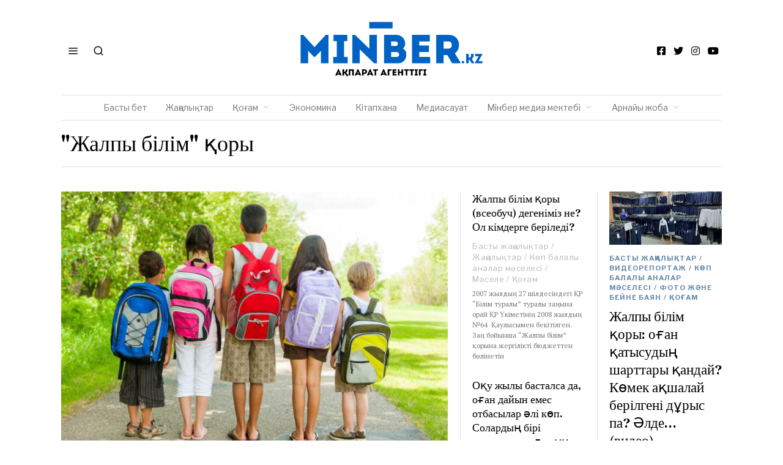

--- FILE ---
content_type: text/html; charset=utf-8
request_url: https://www.google.com/recaptcha/api2/aframe
body_size: 268
content:
<!DOCTYPE HTML><html><head><meta http-equiv="content-type" content="text/html; charset=UTF-8"></head><body><script nonce="-XDlOAzS1YwjDrKu6b5U7w">/** Anti-fraud and anti-abuse applications only. See google.com/recaptcha */ try{var clients={'sodar':'https://pagead2.googlesyndication.com/pagead/sodar?'};window.addEventListener("message",function(a){try{if(a.source===window.parent){var b=JSON.parse(a.data);var c=clients[b['id']];if(c){var d=document.createElement('img');d.src=c+b['params']+'&rc='+(localStorage.getItem("rc::a")?sessionStorage.getItem("rc::b"):"");window.document.body.appendChild(d);sessionStorage.setItem("rc::e",parseInt(sessionStorage.getItem("rc::e")||0)+1);localStorage.setItem("rc::h",'1763046370651');}}}catch(b){}});window.parent.postMessage("_grecaptcha_ready", "*");}catch(b){}</script></body></html>